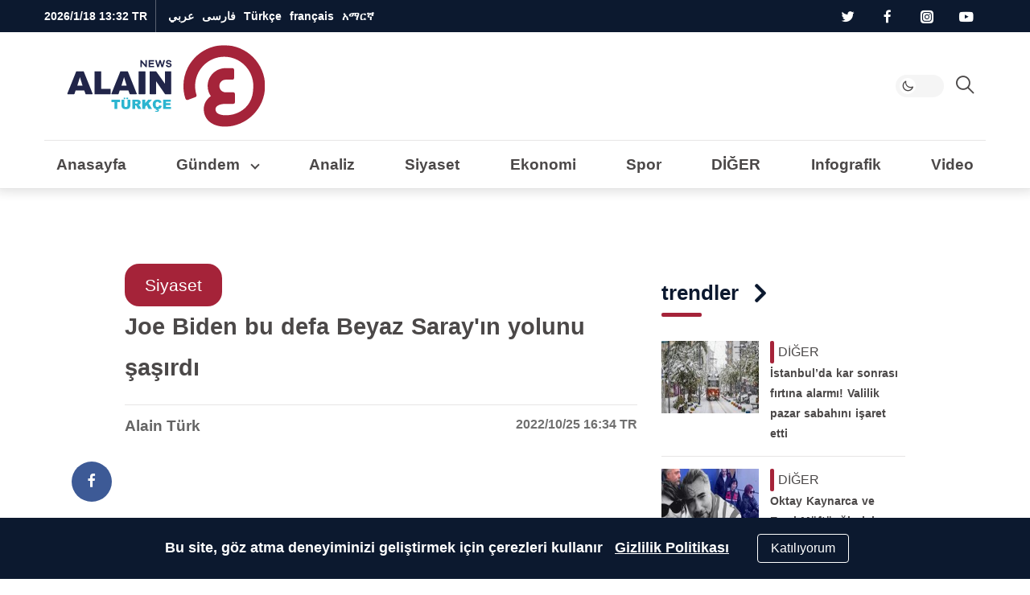

--- FILE ---
content_type: text/html; charset=utf-8
request_url: https://www.google.com/recaptcha/api2/aframe
body_size: 266
content:
<!DOCTYPE HTML><html><head><meta http-equiv="content-type" content="text/html; charset=UTF-8"></head><body><script nonce="sI975rgDulL8_XqNsmzIgg">/** Anti-fraud and anti-abuse applications only. See google.com/recaptcha */ try{var clients={'sodar':'https://pagead2.googlesyndication.com/pagead/sodar?'};window.addEventListener("message",function(a){try{if(a.source===window.parent){var b=JSON.parse(a.data);var c=clients[b['id']];if(c){var d=document.createElement('img');d.src=c+b['params']+'&rc='+(localStorage.getItem("rc::a")?sessionStorage.getItem("rc::b"):"");window.document.body.appendChild(d);sessionStorage.setItem("rc::e",parseInt(sessionStorage.getItem("rc::e")||0)+1);localStorage.setItem("rc::h",'1768732332289');}}}catch(b){}});window.parent.postMessage("_grecaptcha_ready", "*");}catch(b){}</script></body></html>

--- FILE ---
content_type: image/svg+xml
request_url: https://tr.al-ain.com/images/logo/tr-light.svg
body_size: 5792
content:
<?xml version="1.0" encoding="UTF-8"?>
<svg width="275px" height="102px" viewBox="0 0 275 102" version="1.1" xmlns="http://www.w3.org/2000/svg" xmlns:xlink="http://www.w3.org/1999/xlink">
    <title>Turkish Copy</title>
    <defs>
        <polygon id="path-1" points="0.198542062 0.200440596 101.640402 0.200440596 101.640402 101.627313 0.198542062 101.627313"></polygon>
    </defs>
    <g id="Turkish-Copy" stroke="none" stroke-width="1" fill="none" fill-rule="evenodd">
        <g id="Group-2" transform="translate(28.000000, 0.000000)">
            <g id="Group-3" transform="translate(144.720622, -0.000000)">
                <mask id="mask-2" fill="white">
                    <use xlink:href="#path-1"></use>
                </mask>
                <g id="Clip-2"></g>
                <path d="M50.9193493,0.200440596 C22.9610801,0.200440596 0.214400411,22.960075 0.198542062,50.9409032 C0.198542062,50.9315222 0.198542062,50.9223646 0.198542062,50.9132069 C0.198542062,55.8799972 0.915294763,60.6781528 2.24627929,65.2136406 C2.77407194,66.8499542 3.24647206,67.5995404 3.57480689,67.932119 C4.185465,68.368782 4.9942408,68.5144108 5.75655833,68.2314174 L15.0350326,64.7859119 C16.1893417,64.3570664 16.8004465,63.1167649 16.4348111,61.9539682 C15.3236099,58.417333 14.7609735,54.7317187 14.7609735,50.9685995 C14.7609735,30.9004173 30.9816076,14.573912 50.9193493,14.573912 C70.8575377,14.573912 87.0779484,30.9004173 87.0779484,50.9685995 C87.0779484,59.5164729 85.5796694,66.018396 82.3624348,71.4316769 C76.0852089,81.9953475 64.0476053,88.0695419 50.9452587,87.2871222 C46.8839579,87.0441098 40.0702284,85.7477456 40.0702284,79.7952808 C40.0702284,74.8028045 47.4729503,73.1783289 52.5813489,73.1783289 L62.1215976,73.1783289 C63.2899782,73.1783289 64.237012,72.2435797 64.237012,71.0903874 L64.237012,60.8927989 C64.237012,59.7396066 63.2899782,58.8048574 62.1215976,58.8048574 L52.5813489,58.8048574 C48.336672,58.8048574 44.8835723,55.2869843 44.8835723,50.9632389 C44.8835723,46.6392702 48.336672,43.1216204 52.5813489,43.1216204 L61.0932619,43.1216204 C62.2614191,43.1216204 63.2086763,42.1868712 63.2086763,41.0336789 L63.2086763,30.8360905 C63.2086763,29.6828981 62.2614191,28.748149 61.0932619,28.748149 L52.5813489,28.748149 C40.3067635,28.748149 30.3206941,38.7136695 30.3206941,50.9632389 C30.3206941,55.6532898 31.7888199,60.0056248 34.2843879,63.5951956 C28.6247442,67.5566558 25.5075735,73.2886672 25.5075735,79.7952808 C25.5075735,88.184124 29.9461244,94.8164876 37.4489103,98.499645 C37.5985595,98.5711192 37.7482087,98.6412533 37.8987514,98.7093772 C38.1879987,98.8447316 38.4908708,98.9660145 38.7888291,99.0928813 C43.4554275,101.006381 48.2980312,101.512731 51.1882711,101.627313 C79.0764062,101.481908 101.640603,78.8355157 101.640603,50.9132069 C101.640603,50.9223646 101.640603,50.9315222 101.640603,50.9409032 C101.624968,22.960075 78.8780652,0.200440596 50.9193493,0.200440596 Z" id="Fill-1" fill="#A5243A" mask="url(#mask-2)"></path>
            </g>
            <g id="Group" transform="translate(0.000000, 18.604924)">
                <path d="M19.6083145,31.9951945 C19.6083145,31.9951945 16.6234681,22.333306 16.360988,21.4195404 L16.2732519,21.4195404 C16.0977798,22.267777 13.0259254,31.9951945 13.0259254,31.9951945 L19.6083145,31.9951945 Z M0.668246255,41.7593811 L11.6490881,14.4155813 C11.7386444,14.1931468 11.9545261,14.0471627 12.1940711,14.0471627 L20.5712269,14.0471627 C20.8111359,14.0471627 21.0270176,14.1935108 21.1165739,14.4163094 L32.0970517,41.8685961 C32.2317502,42.2049784 31.9841962,42.5712127 31.6216023,42.5712127 L23.7435591,42.5712127 C23.5269493,42.5712127 23.3336387,42.434694 23.2611928,42.2304619 L21.7583941,38.0074812 L10.9632178,38.0074812 L9.52121554,42.173306 C9.43894022,42.4113948 9.21468539,42.5712127 8.96276275,42.5712127 L1.21650564,42.5712127 C0.798212125,42.5712127 0.51206878,42.1481866 0.668246255,41.7593811 L0.668246255,41.7593811 Z" id="Fill-4" fill="#212549"></path>
                <path d="M34.397484,42.2952628 L34.397484,14.5135108 C34.397484,14.2561274 34.6064488,14.0471627 34.8638321,14.0471627 L42.3567104,14.0471627 C42.6144579,14.0471627 42.8230585,14.2561274 42.8230585,14.5135108 L42.8230585,35.823909 C42.8230585,35.8905301 42.8769379,35.9447736 42.9439232,35.9447736 L54.1173475,35.9447736 C54.3747309,35.9447736 54.5836956,36.1533743 54.5836956,36.4111217 L54.5836956,42.1048646 C54.5836956,42.362248 54.3747309,42.5712127 54.1173475,42.5712127 L34.6730699,42.5712127 C34.520897,42.5712127 34.397484,42.4474357 34.397484,42.2952628" id="Fill-6" fill="#212549"></path>
                <path d="M97.1436956,14.0470899 C97.4389402,14.0470899 97.6777571,14.2862708 97.6777571,14.5815154 L97.6777571,42.0367144 C97.6777571,42.331959 97.4389402,42.5711399 97.1436956,42.5711399 L89.786608,42.5711399 C89.4913634,42.5711399 89.2525466,42.331959 89.2525466,42.0367144 L89.2525466,14.5815154 C89.2525466,14.2862708 89.4913634,14.0470899 89.786608,14.0470899 L97.1436956,14.0470899 Z" id="Fill-8" fill="#212548"></path>
                <path d="M111.040506,26.4878817 L110.976797,42.039008 C110.975705,42.3327964 110.736888,42.5712491 110.442371,42.5712491 L103.529061,42.5712491 C103.205784,42.5712491 102.944032,42.3091331 102.944032,41.9862207 L102.944032,14.5495882 C102.944032,14.271818 103.169015,14.0471991 103.446421,14.0471991 L110.558867,14.0471991 C110.819891,14.0471991 111.063805,14.1717042 111.215614,14.3839454 C112.7155,16.4808737 120.714772,27.668132 120.9798,28.1057201 C121.272132,28.5884505 122.032997,29.7133652 122.120733,29.8597133 L121.94963,14.4421934 C121.947445,14.2244915 122.122917,14.0471991 122.340619,14.0471991 L129.453429,14.0471991 C129.669311,14.0471991 129.844419,14.2223072 129.844419,14.4378248 L129.844419,42.0743208 C129.844419,42.3484505 129.621985,42.5712491 129.347855,42.5712491 L122.465489,42.5712491 C122.277275,42.5712491 122.10071,42.4784164 121.99368,42.3236951 L111.040506,26.4878817 Z" id="Fill-10" fill="#212549"></path>
                <path d="M74.4442281,31.9951945 C74.4442281,31.9951945 71.4593816,22.333306 71.1969015,21.4195404 L71.1091655,21.4195404 C70.9336934,22.267777 67.861839,31.9951945 67.861839,31.9951945 L74.4442281,31.9951945 Z M66.4850017,14.4155813 C66.574558,14.1931468 66.7904397,14.0471627 67.0299846,14.0471627 L75.4071405,14.0471627 C75.6470494,14.0471627 75.8629311,14.1935108 75.9524874,14.4163094 L86.9329653,41.8685961 C87.0676638,42.2049784 86.8197457,42.5712127 86.4575159,42.5712127 L78.5794726,42.5712127 C78.3628629,42.5712127 78.1695523,42.434694 78.0971063,42.2304619 L76.5943077,38.0074812 L65.7991314,38.0074812 L64.3571291,42.173306 C64.2748538,42.4113948 64.0505989,42.5712127 63.7986763,42.5712127 L56.0524192,42.5712127 C55.6341257,42.5712127 55.3479823,42.1481866 55.5041598,41.7593811 L66.4850017,14.4155813 Z" id="Fill-12" fill="#212549"></path>
                <polygon id="Fill-14" fill="#212549" points="99.5065546 8.90612059 98.0248708 8.90612059 93.2015716 3.31613197 93.2015716 8.90612059 91.4322883 8.90612059 91.4322883 0.196222981 92.9154283 0.196222981 97.7390915 5.94129693 97.7390915 0.196222981 99.5065546 0.196222981"></polygon>
                <polygon id="Fill-16" fill="#212549" points="108.46579 8.90612059 101.84736 8.90612059 101.84736 0.196222981 108.439943 0.196222981 108.439943 1.79476678 103.616643 1.79476678 103.616643 3.75699659 108.062787 3.75699659 108.062787 5.33151308 103.616643 5.33151308 103.616643 7.30721274 108.46579 7.30721274"></polygon>
                <polygon id="Fill-18" fill="#212549" points="119.544088 8.90612059 117.645931 8.90612059 115.956011 3.02998862 114.252256 8.90612059 112.367569 8.90612059 109.831597 0.196222981 111.678423 0.196222981 113.342495 6.20159272 115.097945 0.196222981 116.801335 0.196222981 118.555328 6.20159272 120.219401 0.196222981 122.079697 0.196222981"></polygon>
                <path d="M130.089963,2.50976109 L128.321044,2.8734471 C128.260975,2.46643914 128.070577,2.13952218 127.749121,1.8916041 C127.428757,1.64514221 127.047597,1.52100114 126.604912,1.52100114 C126.180065,1.52100114 125.838222,1.62584755 125.578291,1.83299204 C125.318359,2.04122867 125.188757,2.29751991 125.188757,2.60113766 C125.188757,3.07767918 125.478905,3.37183163 126.058837,3.48468714 L127.93151,3.86220705 C128.650509,4.01729238 129.21151,4.30598407 129.614514,4.72682594 C130.017881,5.1462116 130.219201,5.69083049 130.219201,6.35813424 C130.219201,7.19836177 129.903205,7.86566553 129.270122,8.36004551 C128.638131,8.85442548 127.800816,9.10088737 126.761453,9.10088737 C125.798905,9.10088737 124.977608,8.87736064 124.298291,8.43212742 C123.617153,7.985438 123.225071,7.345438 123.121681,6.51358362 L124.98052,6.13751991 C125.205139,7.08150171 125.856061,7.55403868 126.930373,7.55403868 C127.424753,7.55403868 127.806277,7.45028441 128.074582,7.24204778 C128.342887,7.0334471 128.477585,6.76951081 128.477585,6.44951081 C128.477585,6.18957907 128.401135,5.98534699 128.250054,5.83790671 C128.097517,5.69083049 127.836129,5.57797497 127.462978,5.50043231 L125.617608,5.149124 C124.091146,4.8276678 123.328461,3.99544937 123.328461,2.65283276 C123.328461,1.86430034 123.628074,1.22430034 124.226209,0.735381115 C124.823979,0.245005688 125.629986,-3.43725048e-13 126.644593,-3.43725048e-13 C127.528507,-3.43725048e-13 128.282818,0.226075085 128.906436,0.676769056 C129.530054,1.12746303 129.925048,1.73761092 130.089963,2.50976109 Z" id="Fill-20" fill="#212549"></path>
                <polygon id="Fill-22" fill="#2CB5D0" points="55.515955 49.4639181 66.3282417 49.4639181 66.3282417 52.306785 62.7008469 52.306785 62.7008469 60.9744528 59.144806 60.9744528 59.144806 52.306785 55.515955 52.306785"></polygon>
                <path d="M74.0943031,48.7349078 L76.158831,48.7349078 L76.158831,46.7708578 L74.0943031,46.7708578 L74.0943031,48.7349078 Z M70.7643373,48.7349078 L72.806294,48.7349078 L72.806294,46.7708578 L70.7643373,46.7708578 L70.7643373,48.7349078 Z M75.4281825,49.4641001 L78.9773066,49.4641001 L78.9773066,56.3220751 C78.9773066,57.0032127 78.871732,57.6446689 78.6591268,58.248628 C78.4479778,58.8533151 78.114872,59.3811877 77.6634499,59.83443 C77.2102076,60.2858521 76.7340301,60.6043959 76.2371018,60.7860569 C75.5468629,61.0427122 74.7164647,61.1712218 73.7484556,61.1712218 C73.1881825,61.1712218 72.5773066,61.1322685 71.9147354,61.0539977 C71.2532565,60.9746348 70.6995364,60.8202776 70.2543031,60.5861934 C69.8090699,60.3542935 69.4031541,60.0226439 69.0343714,59.594157 C68.6641325,59.164942 68.4122098,58.7233493 68.2756911,58.2682867 C68.0565329,57.535818 67.9462258,56.8874448 67.9462258,56.3220751 L67.9462258,49.4641001 L71.4953498,49.4641001 L71.4953498,56.4866257 C71.4953498,57.1135199 71.6693657,57.6038953 72.0166695,57.9566598 C72.3661575,58.3086962 72.8485238,58.4859886 73.4659527,58.4859886 C74.0782849,58.4859886 74.5591951,58.3123367 74.9064988,57.9646689 C75.2541666,57.6170011 75.4281825,57.1233493 75.4281825,56.4866257 L75.4281825,49.4641001 Z" id="Fill-24" fill="#2CB5D0"></path>
                <path d="M84.9536979,54.1276177 L86.4532201,54.1276177 C86.6152224,54.1276177 86.9290335,54.0755586 87.3953816,53.9718043 C87.630922,53.9244778 87.8224124,53.8043413 87.9720369,53.6095745 C88.1212974,53.4162639 88.1959277,53.1938294 88.1959277,52.943727 C88.1959277,52.5716678 88.0776114,52.2855245 87.8420711,52.0874812 C87.6065307,51.8879818 87.1645739,51.7885961 86.5147445,51.7885961 L84.9536979,51.7885961 L84.9536979,54.1276177 Z M81.3801825,60.9746712 L81.3801825,49.4637725 L87.3091018,49.4637725 C88.4070767,49.4637725 89.2469402,49.5580614 89.8286922,49.7466394 C90.4100802,49.9348532 90.8778845,50.2843413 91.2335614,50.7961957 C91.5896023,51.3062298 91.7679869,51.9265711 91.7679869,52.6608601 C91.7679869,53.2994039 91.6318321,53.8498476 91.3602508,54.3129192 C91.0875773,54.7759909 90.7122417,55.1513265 90.2364283,55.4400182 C89.9324465,55.6220432 89.5167013,55.7749443 88.9870085,55.8950808 C89.4111268,56.0363322 89.7198412,56.1779477 89.9131518,56.3191991 C90.0427536,56.413124 90.2327878,56.6148077 90.481798,56.9253424 C90.7300802,57.2336928 90.8957229,57.4725097 90.9801825,57.6396086 L92.7021393,60.9746712 L88.6833907,60.9746712 L86.7826854,57.4575836 C86.5424124,57.0014289 86.3265307,56.7058203 86.1379527,56.5707577 C85.8812974,56.3923732 85.5918777,56.3031809 85.267145,56.3031809 L84.9536979,56.3031809 L84.9536979,60.9746712 L81.3801825,60.9746712 Z" id="Fill-26" fill="#2CB5D0"></path>
                <polygon id="Fill-27" fill="#2CB5D0" points="93.8555227 49.4639181 97.4130199 49.4639181 97.4130199 53.8143163 101.139436 49.4639181 105.869539 49.4639181 101.668765 53.8095836 106.058117 60.9744528 101.677138 60.9744528 99.2500164 56.2410739 97.4130199 58.1658066 97.4130199 60.9744528 93.8555227 60.9744528"></polygon>
                <path d="M110.777079,61.3513174 C111.269275,61.2311809 111.72907,61.1711126 112.157557,61.1711126 C113.052756,61.1711126 113.671641,61.3240137 114.0113,61.6261752 C114.352415,61.9297929 114.521334,62.2887463 114.521334,62.7030353 C114.521334,62.9535017 114.444883,63.2130694 114.290526,63.479554 C114.136533,63.7456746 113.860219,63.9619204 113.461948,64.1242867 C113.064041,64.2851968 112.534713,64.36638 111.875054,64.36638 C111.27874,64.36638 110.577216,64.2983026 109.771573,64.1636041 L109.771573,63.1966871 C110.315464,63.3026257 110.893939,63.3543208 111.506271,63.3543208 C111.956237,63.3543208 112.261675,63.2942526 112.421129,63.174116 C112.581675,63.0521593 112.661402,62.8963458 112.661402,62.7030353 C112.661402,62.5504983 112.594781,62.4205324 112.464815,62.3098612 C112.333029,62.199554 112.130253,62.1442184 111.852483,62.1442184 C111.480424,62.1442184 111.0432,62.1897247 110.541539,62.278917 L110.777079,61.3513174 Z M118.015486,57.2058794 C117.805793,58.0799636 117.475964,58.8109761 117.025998,59.3974608 C116.576032,59.9835813 116.01758,60.4255381 115.349912,60.7244232 C114.682244,61.0218521 113.834007,61.1711126 112.802654,61.1711126 C111.551778,61.1711126 110.528433,60.9894516 109.735896,60.6254016 C108.942995,60.2631718 108.258945,59.6231718 107.682289,58.7068578 C107.107454,57.7923641 106.819855,56.621215 106.819855,55.1915904 C106.819855,53.2879727 107.325156,51.8241274 108.338672,50.802603 C109.350731,49.7792582 110.785088,49.2677679 112.637011,49.2677679 C114.08775,49.2677679 115.227955,49.5615563 116.056169,50.148041 C116.886567,50.7341615 117.502176,51.6344573 117.906635,52.8492924 L114.764883,53.5479044 C114.654576,53.1969602 114.540629,52.9403049 114.419036,52.7775745 C114.220629,52.5063572 113.977079,52.2970284 113.689479,52.1492241 C113.40188,52.002876 113.080424,51.9297019 112.722927,51.9297019 C111.917284,51.9297019 111.299855,52.2547986 110.871368,52.9028077 C110.546271,53.3837179 110.383905,54.1391217 110.383905,55.1690193 C110.383905,56.4442867 110.577216,57.3198271 110.965657,57.7923641 C111.352278,58.2652651 111.896169,58.5022617 112.598057,58.5022617 C113.278831,58.5022617 113.793598,58.3107713 114.141266,57.9288828 C114.488933,57.5469943 114.742312,56.991818 114.898126,56.2640819 L118.015486,57.2058794 Z" id="Fill-28" fill="#2CB5D0"></path>
                <polygon id="Fill-29" fill="#2CB5D0" points="119.735768 49.4639181 129.267691 49.4639181 129.267691 51.9219841 123.299818 51.9219841 123.299818 53.7506075 128.835564 53.7506075 128.835564 56.0998225 123.299818 56.0998225 123.299818 58.3689465 129.439887 58.3689465 129.439887 60.9744528 119.735768 60.9744528"></polygon>
            </g>
        </g>
    </g>
</svg>

--- FILE ---
content_type: application/javascript; charset=utf-8
request_url: https://fundingchoicesmessages.google.com/f/AGSKWxWLKoMLaaSh9GWCNqP1qt4FTU26zFgBpxOBbK8-qwe5fr3mA4eGIZ-HwRSsRoaVIlShajAaYosS0BiUTTA9QaGGR6iEPbg8ciQfUkFA80I0cGOnL6oOMyDVq4HZ8U0SHtbKSyn8Mo-eiWGvf99civiwEPkldKy_qI5tDeNlq8TR8Li1_lwbOHWWVUcF/_-125x40-.ch/adv//banners/ad10./ads/pc./ads/dart.
body_size: -1290
content:
window['d84a15c2-48cf-4c83-8229-99b5e15aede8'] = true;

--- FILE ---
content_type: text/javascript
request_url: https://tr.al-ain.com/js/infinite-scroll.pkgd.min.js?v=1
body_size: 8005
content:
(function(window,factory){if(typeof define=="function"&&define.amd){define("jquery-bridget/jquery-bridget",["jquery"],function(jQuery){return factory(window,jQuery)})}else if(typeof module=="object"&&module.exports){module.exports=factory(window,require("jquery"))}else{window.jQueryBridget=factory(window,window.jQuery)}})(window,function factory(window,jQuery){"use strict";var arraySlice=Array.prototype.slice;var console=window.console;var logError=typeof console=="undefined"?function(){}:function(message){console.error(message)};function jQueryBridget(namespace,PluginClass,$){$=$||jQuery||window.jQuery;if(!$){return}if(!PluginClass.prototype.option){PluginClass.prototype.option=function(opts){if(!$.isPlainObject(opts)){return}this.options=$.extend(true,this.options,opts)}}$.fn[namespace]=function(arg0){if(typeof arg0=="string"){var args=arraySlice.call(arguments,1);return methodCall(this,arg0,args)}plainCall(this,arg0);return this};function methodCall($elems,methodName,args){var returnValue;var pluginMethodStr="$()."+namespace+'("'+methodName+'")';$elems.each(function(i,elem){var instance=$.data(elem,namespace);if(!instance){logError(namespace+" not initialized. Cannot call methods, i.e. "+pluginMethodStr);return}var method=instance[methodName];if(!method||methodName.charAt(0)=="_"){logError(pluginMethodStr+" is not a valid method");return}var value=method.apply(instance,args);returnValue=returnValue===undefined?value:returnValue});return returnValue!==undefined?returnValue:$elems}function plainCall($elems,options){$elems.each(function(i,elem){var instance=$.data(elem,namespace);if(instance){instance.option(options);instance._init()}else{instance=new PluginClass(elem,options);$.data(elem,namespace,instance)}})}updateJQuery($)}function updateJQuery($){if(!$||$&&$.bridget){return}$.bridget=jQueryBridget}updateJQuery(jQuery||window.jQuery);return jQueryBridget});(function(global,factory){if(typeof define=="function"&&define.amd){define("ev-emitter/ev-emitter",factory)}else if(typeof module=="object"&&module.exports){module.exports=factory()}else{global.EvEmitter=factory()}})(typeof window!="undefined"?window:this,function(){function EvEmitter(){}var proto=EvEmitter.prototype;proto.on=function(eventName,listener){if(!eventName||!listener){return}var events=this._events=this._events||{};var listeners=events[eventName]=events[eventName]||[];if(listeners.indexOf(listener)==-1){listeners.push(listener)}return this};proto.once=function(eventName,listener){if(!eventName||!listener){return}this.on(eventName,listener);var onceEvents=this._onceEvents=this._onceEvents||{};var onceListeners=onceEvents[eventName]=onceEvents[eventName]||{};onceListeners[listener]=true;return this};proto.off=function(eventName,listener){var listeners=this._events&&this._events[eventName];if(!listeners||!listeners.length){return}var index=listeners.indexOf(listener);if(index!=-1){listeners.splice(index,1)}return this};proto.emitEvent=function(eventName,args){var listeners=this._events&&this._events[eventName];if(!listeners||!listeners.length){return}listeners=listeners.slice(0);args=args||[];var onceListeners=this._onceEvents&&this._onceEvents[eventName];for(var i=0;i<listeners.length;i++){var listener=listeners[i];var isOnce=onceListeners&&onceListeners[listener];if(isOnce){this.off(eventName,listener);delete onceListeners[listener]}listener.apply(this,args)}return this};proto.allOff=function(){delete this._events;delete this._onceEvents};return EvEmitter});(function(window,factory){"use strict";if(typeof define=="function"&&define.amd){define("desandro-matches-selector/matches-selector",factory)}else if(typeof module=="object"&&module.exports){module.exports=factory()}else{window.matchesSelector=factory()}})(window,function factory(){"use strict";var matchesMethod=function(){var ElemProto=window.Element.prototype;if(ElemProto.matches){return"matches"}if(ElemProto.matchesSelector){return"matchesSelector"}var prefixes=["webkit","moz","ms","o"];for(var i=0;i<prefixes.length;i++){var prefix=prefixes[i];var method=prefix+"MatchesSelector";if(ElemProto[method]){return method}}}();return function matchesSelector(elem,selector){return elem[matchesMethod](selector)}});(function(window,factory){if(typeof define=="function"&&define.amd){define("fizzy-ui-utils/utils",["desandro-matches-selector/matches-selector"],function(matchesSelector){return factory(window,matchesSelector)})}else if(typeof module=="object"&&module.exports){module.exports=factory(window,require("desandro-matches-selector"))}else{window.fizzyUIUtils=factory(window,window.matchesSelector)}})(window,function factory(window,matchesSelector){var utils={};utils.extend=function(a,b){for(var prop in b){a[prop]=b[prop]}return a};utils.modulo=function(num,div){return(num%div+div)%div};var arraySlice=Array.prototype.slice;utils.makeArray=function(obj){if(Array.isArray(obj)){return obj}if(obj===null||obj===undefined){return[]}var isArrayLike=typeof obj=="object"&&typeof obj.length=="number";if(isArrayLike){return arraySlice.call(obj)}return[obj]};utils.removeFrom=function(ary,obj){var index=ary.indexOf(obj);if(index!=-1){ary.splice(index,1)}};utils.getParent=function(elem,selector){while(elem.parentNode&&elem!=document.body){elem=elem.parentNode;if(matchesSelector(elem,selector)){return elem}}};utils.getQueryElement=function(elem){if(typeof elem=="string"){return document.querySelector(elem)}return elem};utils.handleEvent=function(event){var method="on"+event.type;if(this[method]){this[method](event)}};utils.filterFindElements=function(elems,selector){elems=utils.makeArray(elems);var ffElems=[];elems.forEach(function(elem){if(!(elem instanceof HTMLElement)){return}if(!selector){ffElems.push(elem);return}if(matchesSelector(elem,selector)){ffElems.push(elem)}var childElems=elem.querySelectorAll(selector);for(var i=0;i<childElems.length;i++){ffElems.push(childElems[i])}});return ffElems};utils.debounceMethod=function(_class,methodName,threshold){threshold=threshold||100;var method=_class.prototype[methodName];var timeoutName=methodName+"Timeout";_class.prototype[methodName]=function(){var timeout=this[timeoutName];clearTimeout(timeout);var args=arguments;var _this=this;this[timeoutName]=setTimeout(function(){method.apply(_this,args);delete _this[timeoutName]},threshold)}};utils.docReady=function(callback){var readyState=document.readyState;if(readyState=="complete"||readyState=="interactive"){setTimeout(callback)}else{document.addEventListener("DOMContentLoaded",callback)}};utils.toDashed=function(str){return str.replace(/(.)([A-Z])/g,function(match,$1,$2){return $1+"-"+$2}).toLowerCase()};var console=window.console;utils.htmlInit=function(WidgetClass,namespace){utils.docReady(function(){var dashedNamespace=utils.toDashed(namespace);var dataAttr="data-"+dashedNamespace;var dataAttrElems=document.querySelectorAll("["+dataAttr+"]");var jsDashElems=document.querySelectorAll(".js-"+dashedNamespace);var elems=utils.makeArray(dataAttrElems).concat(utils.makeArray(jsDashElems));var dataOptionsAttr=dataAttr+"-options";var jQuery=window.jQuery;elems.forEach(function(elem){var attr=elem.getAttribute(dataAttr)||elem.getAttribute(dataOptionsAttr);var options;try{options=attr&&JSON.parse(attr)}catch(error){if(console){console.error("Error parsing "+dataAttr+" on "+elem.className+": "+error)}return}var instance=new WidgetClass(elem,options);if(jQuery){jQuery.data(elem,namespace,instance)}})})};return utils});(function(window,factory){if(typeof define=="function"&&define.amd){define("infinite-scroll/js/core",["ev-emitter/ev-emitter","fizzy-ui-utils/utils"],function(EvEmitter,utils){return factory(window,EvEmitter,utils)})}else if(typeof module=="object"&&module.exports){module.exports=factory(window,require("ev-emitter"),require("fizzy-ui-utils"))}else{window.InfiniteScroll=factory(window,window.EvEmitter,window.fizzyUIUtils)}})(window,function factory(window,EvEmitter,utils){var jQuery=window.jQuery;var instances={};function InfiniteScroll(element,options){var queryElem=utils.getQueryElement(element);if(!queryElem){console.error("Bad element for InfiniteScroll: "+(queryElem||element));return}element=queryElem;if(element.infiniteScrollGUID){var instance=instances[element.infiniteScrollGUID];instance.option(options);return instance}this.element=element;this.options=utils.extend({},InfiniteScroll.defaults);this.option(options);if(jQuery){this.$element=jQuery(this.element)}this.create()}InfiniteScroll.defaults={};InfiniteScroll.create={};InfiniteScroll.destroy={};var proto=InfiniteScroll.prototype;utils.extend(proto,EvEmitter.prototype);var GUID=0;proto.create=function(){var id=this.guid=++GUID;this.element.infiniteScrollGUID=id;instances[id]=this;this.pageIndex=1;this.loadCount=0;this.updateGetPath();var hasPath=this.getPath&&this.getPath();if(!hasPath){console.error("Disabling InfiniteScroll");return}this.updateGetAbsolutePath();this.log("initialized",[this.element.className]);this.callOnInit();for(var method in InfiniteScroll.create){InfiniteScroll.create[method].call(this)}};proto.option=function(opts){utils.extend(this.options,opts)};proto.callOnInit=function(){var onInit=this.options.onInit;if(onInit){onInit.call(this,this)}};proto.dispatchEvent=function(type,event,args){this.log(type,args);var emitArgs=event?[event].concat(args):args;this.emitEvent(type,emitArgs);if(!jQuery||!this.$element){return}type+=".infiniteScroll";var $event=type;if(event){var jQEvent=jQuery.Event(event);jQEvent.type=type;$event=jQEvent}this.$element.trigger($event,args)};var loggers={initialized:function(className){return"on "+className},request:function(path){return"URL: "+path},load:function(response,path){return(response.title||"")+". URL: "+path},error:function(error,path){return error+". URL: "+path},append:function(response,path,items){return items.length+" items. URL: "+path},last:function(response,path){return"URL: "+path},history:function(title,path){return"URL: "+path},pageIndex:function(index,origin){return"current page determined to be: "+index+" from "+origin}};proto.log=function(type,args){if(!this.options.debug){return}var message="[InfiniteScroll] "+type;var logger=loggers[type];if(logger){message+=". "+logger.apply(this,args)}console.log(message)};proto.updateMeasurements=function(){this.windowHeight=window.innerHeight;var rect=this.element.getBoundingClientRect();this.top=rect.top+window.pageYOffset};proto.updateScroller=function(){var elementScroll=this.options.elementScroll;if(!elementScroll){this.scroller=window;return}this.scroller=elementScroll===true?this.element:utils.getQueryElement(elementScroll);if(!this.scroller){throw"Unable to find elementScroll: "+elementScroll}};proto.updateGetPath=function(){var optPath=this.options.path;if(!optPath){console.error("InfiniteScroll path option required. Set as: "+optPath);return}var type=typeof optPath;if(type=="function"){this.getPath=optPath;return}var templateMatch=type=="string"&&optPath.match("{{#}}");if(templateMatch){this.updateGetPathTemplate(optPath);return}this.updateGetPathSelector(optPath)};proto.updateGetPathTemplate=function(optPath){this.getPath=function(){var nextIndex=this.pageIndex+1;return optPath.replace("{{#}}",nextIndex)}.bind(this);var regexString=optPath.replace(/(\\\?|\?)/,"\\?").replace("{{#}}","(\\d\\d?\\d?)");var templateRe=new RegExp(regexString);var match=location.href.match(templateRe);if(match){this.pageIndex=parseInt(match[1],10);this.log("pageIndex",[this.pageIndex,"template string"])}};var pathRegexes=[/^(.*?\/?page\/?)(\d\d?\d?)(.*?$)/,/^(.*?\/?\?page=)(\d\d?\d?)(.*?$)/,/(.*?)(\d\d?\d?)(?!.*\d)(.*?$)/];proto.updateGetPathSelector=function(optPath){var hrefElem=document.querySelector(optPath);if(!hrefElem){console.error("Bad InfiniteScroll path option. Next link not found: "+optPath);return}var href=hrefElem.getAttribute("href");var pathParts,regex;for(var i=0;href&&i<pathRegexes.length;i++){regex=pathRegexes[i];var match=href.match(regex);if(match){pathParts=match.slice(1);break}}if(!pathParts){console.error("InfiniteScroll unable to parse next link href: "+href);return}this.isPathSelector=true;this.getPath=function(){var nextIndex=this.pageIndex+1;return pathParts[0]+nextIndex+pathParts[2]}.bind(this);this.pageIndex=parseInt(pathParts[1],10)-1;this.log("pageIndex",[this.pageIndex,"next link"])};proto.updateGetAbsolutePath=function(){var path=this.getPath();var isAbsolute=path.match(/^http/)||path.match(/^\//);if(isAbsolute){this.getAbsolutePath=this.getPath;return}var pathname=location.pathname;var isQuery=path.match(/^\?/);if(isQuery){this.getAbsolutePath=function(){return pathname+this.getPath()};return}var directory=pathname.substring(0,pathname.lastIndexOf("/"));this.getAbsolutePath=function(){return directory+"/"+this.getPath()}};InfiniteScroll.create.hideNav=function(){var nav=utils.getQueryElement(this.options.hideNav);if(!nav){return}nav.style.display="none";this.nav=nav};InfiniteScroll.destroy.hideNav=function(){if(this.nav){this.nav.style.display=""}};proto.destroy=function(){this.allOff();for(var method in InfiniteScroll.destroy){InfiniteScroll.destroy[method].call(this)}delete this.element.infiniteScrollGUID;delete instances[this.guid];if(jQuery&&this.$element){jQuery.removeData(this.element,"infiniteScroll")}};InfiniteScroll.throttle=function(fn,threshold){threshold=threshold||200;var last,timeout;return function(){var now=+new Date;var args=arguments;var trigger=function(){last=now;fn.apply(this,args)}.bind(this);if(last&&now<last+threshold){clearTimeout(timeout);timeout=setTimeout(trigger,threshold)}else{trigger()}}};InfiniteScroll.data=function(elem){elem=utils.getQueryElement(elem);var id=elem&&elem.infiniteScrollGUID;return id&&instances[id]};InfiniteScroll.setJQuery=function($){jQuery=$};utils.htmlInit(InfiniteScroll,"infinite-scroll");proto._init=function(){};if(jQuery&&jQuery.bridget){jQuery.bridget("infiniteScroll",InfiniteScroll)}return InfiniteScroll});(function(window,factory){if(typeof define=="function"&&define.amd){define("infinite-scroll/js/page-load",["./core"],function(InfiniteScroll){return factory(window,InfiniteScroll)})}else if(typeof module=="object"&&module.exports){module.exports=factory(window,require("./core"))}else{factory(window,window.InfiniteScroll)}})(window,function factory(window,InfiniteScroll){var proto=InfiniteScroll.prototype;InfiniteScroll.defaults.loadOnScroll=true;InfiniteScroll.defaults.checkLastPage=true;InfiniteScroll.defaults.responseType="document";InfiniteScroll.create.pageLoad=function(){this.canLoad=true;this.on("scrollThreshold",this.onScrollThresholdLoad);this.on("load",this.checkLastPage);if(this.options.outlayer){this.on("append",this.onAppendOutlayer)}};proto.onScrollThresholdLoad=function(){if(this.options.loadOnScroll){this.loadNextPage()}};proto.loadNextPage=function(){if(this.isLoading||!this.canLoad){return}var path=this.getAbsolutePath();this.isLoading=true;var onLoad=function(response){this.onPageLoad(response,path)}.bind(this);var onError=function(error){this.onPageError(error,path)}.bind(this);var onLast=function(response){this.lastPageReached(response,path)}.bind(this);request(path,this.options.responseType,onLoad,onError,onLast);this.dispatchEvent("request",null,[path])};proto.onPageLoad=function(response,path){if(!this.options.append){this.isLoading=false}this.pageIndex++;this.loadCount++;this.dispatchEvent("load",null,[response,path]);this.appendNextPage(response,path);return response};proto.appendNextPage=function(response,path){var optAppend=this.options.append;var isDocument=this.options.responseType=="document";if(!isDocument||!optAppend){return}var items=response.querySelectorAll(optAppend);var fragment=getItemsFragment(items);var appendReady=function(){this.appendItems(items,fragment);this.isLoading=false;this.dispatchEvent("append",null,[response,path,items])}.bind(this);if(this.options.outlayer){this.appendOutlayerItems(fragment,appendReady)}else{appendReady()}};proto.appendItems=function(items,fragment){if(!items||!items.length){return}fragment=fragment||getItemsFragment(items);refreshScripts(fragment);this.element.appendChild(fragment)};function getItemsFragment(items){var fragment=document.createDocumentFragment();for(var i=0;items&&i<items.length;i++){fragment.appendChild(items[i])}return fragment}function refreshScripts(fragment){var scripts=fragment.querySelectorAll("script");for(var i=0;i<scripts.length;i++){var script=scripts[i];var freshScript=document.createElement("script");copyAttributes(script,freshScript);freshScript.innerHTML=script.innerHTML;script.parentNode.replaceChild(freshScript,script)}}function copyAttributes(fromNode,toNode){var attrs=fromNode.attributes;for(var i=0;i<attrs.length;i++){var attr=attrs[i];toNode.setAttribute(attr.name,attr.value)}}proto.appendOutlayerItems=function(fragment,appendReady){var imagesLoaded=InfiniteScroll.imagesLoaded||window.imagesLoaded;if(!imagesLoaded){console.error("[InfiniteScroll] imagesLoaded required for outlayer option");this.isLoading=false;return}imagesLoaded(fragment,appendReady)};proto.onAppendOutlayer=function(response,path,items){this.options.outlayer.appended(items)};proto.checkLastPage=function(response,path){var checkLastPage=this.options.checkLastPage;if(!checkLastPage){return}var pathOpt=this.options.path;if(typeof pathOpt=="function"){var nextPath=this.getPath();if(!nextPath){this.lastPageReached(response,path);return}}var selector;if(typeof checkLastPage=="string"){selector=checkLastPage}else if(this.isPathSelector){selector=pathOpt}if(!selector||!response.querySelector){return}var nextElem=response.querySelector(selector);if(!nextElem){this.lastPageReached(response,path)}};proto.lastPageReached=function(response,path){this.canLoad=false;this.dispatchEvent("last",null,[response,path])};proto.onPageError=function(error,path){this.isLoading=false;this.canLoad=false;this.dispatchEvent("error",null,[error,path]);return error};InfiniteScroll.create.prefill=function(){if(!this.options.prefill){return}var append=this.options.append;if(!append){console.error("append option required for prefill. Set as :"+append);return}this.updateMeasurements();this.updateScroller();this.isPrefilling=true;this.on("append",this.prefill);this.once("error",this.stopPrefill);this.once("last",this.stopPrefill);this.prefill()};proto.prefill=function(){var distance=this.getPrefillDistance();this.isPrefilling=distance>=0;if(this.isPrefilling){this.log("prefill");this.loadNextPage()}else{this.stopPrefill()}};proto.getPrefillDistance=function(){if(this.options.elementScroll){return this.scroller.clientHeight-this.scroller.scrollHeight}return this.windowHeight-this.element.clientHeight};proto.stopPrefill=function(){this.log("stopPrefill");this.off("append",this.prefill)};function request(url,responseType,onLoad,onError,onLast){var req=new XMLHttpRequest;req.open("GET",url,true);req.responseType=responseType||"";req.setRequestHeader("X-Requested-With","XMLHttpRequest");req.onload=function(){if(req.status==200){onLoad(req.response)}else if(req.status==204){onLast(req.response)}else{var error=new Error(req.statusText);onError(error)}};req.onerror=function(){var error=new Error("Network error requesting "+url);onError(error)};req.send()}return InfiniteScroll});(function(window,factory){if(typeof define=="function"&&define.amd){define("infinite-scroll/js/scroll-watch",["./core","fizzy-ui-utils/utils"],function(InfiniteScroll,utils){return factory(window,InfiniteScroll,utils)})}else if(typeof module=="object"&&module.exports){module.exports=factory(window,require("./core"),require("fizzy-ui-utils"))}else{factory(window,window.InfiniteScroll,window.fizzyUIUtils)}})(window,function factory(window,InfiniteScroll,utils){var proto=InfiniteScroll.prototype;InfiniteScroll.defaults.scrollThreshold=400;InfiniteScroll.create.scrollWatch=function(){this.pageScrollHandler=this.onPageScroll.bind(this);this.resizeHandler=this.onResize.bind(this);var scrollThreshold=this.options.scrollThreshold;var isEnable=scrollThreshold||scrollThreshold===0;if(isEnable){this.enableScrollWatch()}};InfiniteScroll.destroy.scrollWatch=function(){this.disableScrollWatch()};proto.enableScrollWatch=function(){if(this.isScrollWatching){return}this.isScrollWatching=true;this.updateMeasurements();this.updateScroller();this.on("last",this.disableScrollWatch);this.bindScrollWatchEvents(true)};proto.disableScrollWatch=function(){if(!this.isScrollWatching){return}this.bindScrollWatchEvents(false);delete this.isScrollWatching};proto.bindScrollWatchEvents=function(isBind){var addRemove=isBind?"addEventListener":"removeEventListener";this.scroller[addRemove]("scroll",this.pageScrollHandler);window[addRemove]("resize",this.resizeHandler)};proto.onPageScroll=InfiniteScroll.throttle(function(){var distance=this.getBottomDistance();if(distance<=this.options.scrollThreshold){this.dispatchEvent("scrollThreshold")}});proto.getBottomDistance=function(){if(this.options.elementScroll){return this.getElementBottomDistance()}else{return this.getWindowBottomDistance()}};proto.getWindowBottomDistance=function(){var bottom=this.top+this.element.clientHeight;var scrollY=window.pageYOffset+this.windowHeight;return bottom-scrollY};proto.getElementBottomDistance=function(){var bottom=this.scroller.scrollHeight;var scrollY=this.scroller.scrollTop+this.scroller.clientHeight;return bottom-scrollY};proto.onResize=function(){this.updateMeasurements()};utils.debounceMethod(InfiniteScroll,"onResize",150);return InfiniteScroll});(function(window,factory){if(typeof define=="function"&&define.amd){define("infinite-scroll/js/history",["./core","fizzy-ui-utils/utils"],function(InfiniteScroll,utils){return factory(window,InfiniteScroll,utils)})}else if(typeof module=="object"&&module.exports){module.exports=factory(window,require("./core"),require("fizzy-ui-utils"))}else{factory(window,window.InfiniteScroll,window.fizzyUIUtils)}})(window,function factory(window,InfiniteScroll,utils){var proto=InfiniteScroll.prototype;InfiniteScroll.defaults.history="replace";var link=document.createElement("a");InfiniteScroll.create.history=function(){if(!this.options.history){return}link.href=this.getAbsolutePath();var linkOrigin=link.origin||link.protocol+"//"+link.host;var isSameOrigin=linkOrigin==location.origin;if(!isSameOrigin){console.error("[InfiniteScroll] cannot set history with different origin: "+link.origin+" on "+location.origin+" . History behavior disabled.");return}if(this.options.append){this.createHistoryAppend()}else{this.createHistoryPageLoad()}};proto.createHistoryAppend=function(){this.updateMeasurements();this.updateScroller();this.scrollPages=[{top:0,path:location.href,title:document.title}];this.scrollPageIndex=0;this.scrollHistoryHandler=this.onScrollHistory.bind(this);this.unloadHandler=this.onUnload.bind(this);this.scroller.addEventListener("scroll",this.scrollHistoryHandler);this.on("append",this.onAppendHistory);this.bindHistoryAppendEvents(true)};proto.bindHistoryAppendEvents=function(isBind){var addRemove=isBind?"addEventListener":"removeEventListener";this.scroller[addRemove]("scroll",this.scrollHistoryHandler);window[addRemove]("unload",this.unloadHandler)};proto.createHistoryPageLoad=function(){this.on("load",this.onPageLoadHistory)};InfiniteScroll.destroy.history=proto.destroyHistory=function(){var isHistoryAppend=this.options.history&&this.options.append;if(isHistoryAppend){this.bindHistoryAppendEvents(false)}};proto.onAppendHistory=function(response,path,items){if(!items||!items.length){return}var firstItem=items[0];var elemScrollY=this.getElementScrollY(firstItem);link.href=path;this.scrollPages.push({top:elemScrollY,path:link.href,title:response.title})};proto.getElementScrollY=function(elem){if(this.options.elementScroll){return this.getElementElementScrollY(elem)}else{return this.getElementWindowScrollY(elem)}};proto.getElementWindowScrollY=function(elem){var rect=elem.getBoundingClientRect();return rect.top+window.pageYOffset};proto.getElementElementScrollY=function(elem){return elem.offsetTop-this.top};proto.onScrollHistory=function(){var scrollViewY=this.getScrollViewY();var pageIndex,page;for(var i=0;i<this.scrollPages.length;i++){var scrollPage=this.scrollPages[i];if(scrollPage.top>=scrollViewY){break}pageIndex=i;page=scrollPage}if(pageIndex!=this.scrollPageIndex){this.scrollPageIndex=pageIndex;this.setHistory(page.title,page.path)}};utils.debounceMethod(InfiniteScroll,"onScrollHistory",150);proto.getScrollViewY=function(){if(this.options.elementScroll){return this.scroller.scrollTop+this.scroller.clientHeight/2}else{return window.pageYOffset+this.windowHeight/2}};proto.setHistory=function(title,path){var optHistory=this.options.history;var historyMethod=optHistory&&history[optHistory+"State"];if(!historyMethod){return}history[optHistory+"State"](null,title,path);if(this.options.historyTitle){document.title=title}this.dispatchEvent("history",null,[title,path])};proto.onUnload=function(){var pageIndex=this.scrollPageIndex;if(pageIndex===0){return}var scrollPage=this.scrollPages[pageIndex];var scrollY=window.pageYOffset-scrollPage.top+this.top;this.destroyHistory();scrollTo(0,scrollY)};proto.onPageLoadHistory=function(response,path){this.setHistory(response.title,path)};return InfiniteScroll});(function(window,factory){if(typeof define=="function"&&define.amd){define("infinite-scroll/js/button",["./core","fizzy-ui-utils/utils"],function(InfiniteScroll,utils){return factory(window,InfiniteScroll,utils)})}else if(typeof module=="object"&&module.exports){module.exports=factory(window,require("./core"),require("fizzy-ui-utils"))}else{factory(window,window.InfiniteScroll,window.fizzyUIUtils)}})(window,function factory(window,InfiniteScroll,utils){InfiniteScroll.create.button=function(){var buttonElem=utils.getQueryElement(this.options.button);if(buttonElem){this.button=new InfiniteScrollButton(buttonElem,this);return}};InfiniteScroll.destroy.button=function(){if(this.button){this.button.destroy()}};function InfiniteScrollButton(element,infScroll){this.element=element;this.infScroll=infScroll;this.clickHandler=this.onClick.bind(this);this.element.addEventListener("click",this.clickHandler);infScroll.on("request",this.disable.bind(this));infScroll.on("load",this.enable.bind(this));infScroll.on("error",this.hide.bind(this));infScroll.on("last",this.hide.bind(this))}InfiniteScrollButton.prototype.onClick=function(event){event.preventDefault();this.infScroll.loadNextPage()};InfiniteScrollButton.prototype.enable=function(){this.element.removeAttribute("disabled")};InfiniteScrollButton.prototype.disable=function(){this.element.disabled="disabled"};InfiniteScrollButton.prototype.hide=function(){this.element.style.display="none"};InfiniteScrollButton.prototype.destroy=function(){this.element.removeEventListener("click",this.clickHandler)};InfiniteScroll.Button=InfiniteScrollButton;return InfiniteScroll});(function(window,factory){if(typeof define=="function"&&define.amd){define("infinite-scroll/js/status",["./core","fizzy-ui-utils/utils"],function(InfiniteScroll,utils){return factory(window,InfiniteScroll,utils)})}else if(typeof module=="object"&&module.exports){module.exports=factory(window,require("./core"),require("fizzy-ui-utils"))}else{factory(window,window.InfiniteScroll,window.fizzyUIUtils)}})(window,function factory(window,InfiniteScroll,utils){var proto=InfiniteScroll.prototype;InfiniteScroll.create.status=function(){var statusElem=utils.getQueryElement(this.options.status);if(!statusElem){return}this.statusElement=statusElem;this.statusEventElements={request:statusElem.querySelector(".infinite-scroll-request"),error:statusElem.querySelector(".infinite-scroll-error"),last:statusElem.querySelector(".infinite-scroll-last")};this.on("request",this.showRequestStatus);this.on("error",this.showErrorStatus);this.on("last",this.showLastStatus);this.bindHideStatus("on")};proto.bindHideStatus=function(bindMethod){var hideEvent=this.options.append?"append":"load";this[bindMethod](hideEvent,this.hideAllStatus)};proto.showRequestStatus=function(){this.showStatus("request")};proto.showErrorStatus=function(){this.showStatus("error")};proto.showLastStatus=function(){this.showStatus("last");this.bindHideStatus("off")};proto.showStatus=function(eventName){show(this.statusElement);this.hideStatusEventElements();var eventElem=this.statusEventElements[eventName];show(eventElem)};proto.hideAllStatus=function(){hide(this.statusElement);this.hideStatusEventElements()};proto.hideStatusEventElements=function(){for(var type in this.statusEventElements){var eventElem=this.statusEventElements[type];hide(eventElem)}};function hide(elem){setDisplay(elem,"none")}function show(elem){setDisplay(elem,"block")}function setDisplay(elem,value){if(elem){elem.style.display=value}}return InfiniteScroll});(function(window,factory){if(typeof define=="function"&&define.amd){define(["infinite-scroll/js/core","infinite-scroll/js/page-load","infinite-scroll/js/scroll-watch","infinite-scroll/js/history","infinite-scroll/js/button","infinite-scroll/js/status"],factory)}else if(typeof module=="object"&&module.exports){module.exports=factory(require("./core"),require("./page-load"),require("./scroll-watch"),require("./history"),require("./button"),require("./status"))}})(window,function factory(InfiniteScroll){return InfiniteScroll});(function(window,factory){"use strict";if(typeof define=="function"&&define.amd){define("imagesloaded/imagesloaded",["ev-emitter/ev-emitter"],function(EvEmitter){return factory(window,EvEmitter)})}else if(typeof module=="object"&&module.exports){module.exports=factory(window,require("ev-emitter"))}else{window.imagesLoaded=factory(window,window.EvEmitter)}})(typeof window!=="undefined"?window:this,function factory(window,EvEmitter){var $=window.jQuery;var console=window.console;function extend(a,b){for(var prop in b){a[prop]=b[prop]}return a}var arraySlice=Array.prototype.slice;function makeArray(obj){if(Array.isArray(obj)){return obj}var isArrayLike=typeof obj=="object"&&typeof obj.length=="number";if(isArrayLike){return arraySlice.call(obj)}return[obj]}function ImagesLoaded(elem,options,onAlways){if(!(this instanceof ImagesLoaded)){return new ImagesLoaded(elem,options,onAlways)}var queryElem=elem;if(typeof elem=="string"){queryElem=document.querySelectorAll(elem)}if(!queryElem){console.error("Bad element for imagesLoaded "+(queryElem||elem));return}this.elements=makeArray(queryElem);this.options=extend({},this.options);if(typeof options=="function"){onAlways=options}else{extend(this.options,options)}if(onAlways){this.on("always",onAlways)}this.getImages();if($){this.jqDeferred=new $.Deferred}setTimeout(this.check.bind(this))}ImagesLoaded.prototype=Object.create(EvEmitter.prototype);ImagesLoaded.prototype.options={};ImagesLoaded.prototype.getImages=function(){this.images=[];this.elements.forEach(this.addElementImages,this)};ImagesLoaded.prototype.addElementImages=function(elem){if(elem.nodeName=="IMG"){this.addImage(elem)}if(this.options.background===true){this.addElementBackgroundImages(elem)}var nodeType=elem.nodeType;if(!nodeType||!elementNodeTypes[nodeType]){return}var childImgs=elem.querySelectorAll("img");for(var i=0;i<childImgs.length;i++){var img=childImgs[i];this.addImage(img)}if(typeof this.options.background=="string"){var children=elem.querySelectorAll(this.options.background);for(i=0;i<children.length;i++){var child=children[i];this.addElementBackgroundImages(child)}}};var elementNodeTypes={1:true,9:true,11:true};ImagesLoaded.prototype.addElementBackgroundImages=function(elem){var style=getComputedStyle(elem);if(!style){return}var reURL=/url\((['"])?(.*?)\1\)/gi;var matches=reURL.exec(style.backgroundImage);while(matches!==null){var url=matches&&matches[2];if(url){this.addBackground(url,elem)}matches=reURL.exec(style.backgroundImage)}};ImagesLoaded.prototype.addImage=function(img){var loadingImage=new LoadingImage(img);this.images.push(loadingImage)};ImagesLoaded.prototype.addBackground=function(url,elem){var background=new Background(url,elem);this.images.push(background)};ImagesLoaded.prototype.check=function(){var _this=this;this.progressedCount=0;this.hasAnyBroken=false;if(!this.images.length){this.complete();return}function onProgress(image,elem,message){setTimeout(function(){_this.progress(image,elem,message)})}this.images.forEach(function(loadingImage){loadingImage.once("progress",onProgress);loadingImage.check()})};ImagesLoaded.prototype.progress=function(image,elem,message){this.progressedCount++;this.hasAnyBroken=this.hasAnyBroken||!image.isLoaded;this.emitEvent("progress",[this,image,elem]);if(this.jqDeferred&&this.jqDeferred.notify){this.jqDeferred.notify(this,image)}if(this.progressedCount==this.images.length){this.complete()}if(this.options.debug&&console){console.log("progress: "+message,image,elem)}};ImagesLoaded.prototype.complete=function(){var eventName=this.hasAnyBroken?"fail":"done";this.isComplete=true;this.emitEvent(eventName,[this]);this.emitEvent("always",[this]);if(this.jqDeferred){var jqMethod=this.hasAnyBroken?"reject":"resolve";this.jqDeferred[jqMethod](this)}};function LoadingImage(img){this.img=img}LoadingImage.prototype=Object.create(EvEmitter.prototype);LoadingImage.prototype.check=function(){var isComplete=this.getIsImageComplete();if(isComplete){this.confirm(this.img.naturalWidth!==0,"naturalWidth");return}this.proxyImage=new Image;this.proxyImage.addEventListener("load",this);this.proxyImage.addEventListener("error",this);this.img.addEventListener("load",this);this.img.addEventListener("error",this);this.proxyImage.src=this.img.src};LoadingImage.prototype.getIsImageComplete=function(){return this.img.complete&&this.img.naturalWidth};LoadingImage.prototype.confirm=function(isLoaded,message){this.isLoaded=isLoaded;this.emitEvent("progress",[this,this.img,message])};LoadingImage.prototype.handleEvent=function(event){var method="on"+event.type;if(this[method]){this[method](event)}};LoadingImage.prototype.onload=function(){this.confirm(true,"onload");this.unbindEvents()};LoadingImage.prototype.onerror=function(){this.confirm(false,"onerror");this.unbindEvents()};LoadingImage.prototype.unbindEvents=function(){this.proxyImage.removeEventListener("load",this);this.proxyImage.removeEventListener("error",this);this.img.removeEventListener("load",this);this.img.removeEventListener("error",this)};function Background(url,element){this.url=url;this.element=element;this.img=new Image}Background.prototype=Object.create(LoadingImage.prototype);Background.prototype.check=function(){this.img.addEventListener("load",this);this.img.addEventListener("error",this);this.img.src=this.url;var isComplete=this.getIsImageComplete();if(isComplete){this.confirm(this.img.naturalWidth!==0,"naturalWidth");this.unbindEvents()}};Background.prototype.unbindEvents=function(){this.img.removeEventListener("load",this);this.img.removeEventListener("error",this)};Background.prototype.confirm=function(isLoaded,message){this.isLoaded=isLoaded;this.emitEvent("progress",[this,this.element,message])};ImagesLoaded.makeJQueryPlugin=function(jQuery){jQuery=jQuery||window.jQuery;if(!jQuery){return}$=jQuery;$.fn.imagesLoaded=function(options,callback){var instance=new ImagesLoaded(this,options,callback);return instance.jqDeferred.promise($(this))}};ImagesLoaded.makeJQueryPlugin();return ImagesLoaded});

--- FILE ---
content_type: application/javascript; charset=utf-8
request_url: https://fundingchoicesmessages.google.com/f/AGSKWxVqY_oS1Igb8apSUySPaXUZ9p-1LoCb3sknAbcokrWrvGHnVSUcE-IpBAHDIpiugx9RU9KsDtXCM92JEyuMn_3RimvrenVFCjUNqdFU52jYY1uNAt88toHVlA2THcu23p5TArYRQg==?fccs=W251bGwsbnVsbCxudWxsLG51bGwsbnVsbCxudWxsLFsxNzY4NzMyMzMyLDcyODAwMDAwMF0sbnVsbCxudWxsLG51bGwsW251bGwsWzcsOSw2XSxudWxsLDIsbnVsbCwiZW4iLG51bGwsbnVsbCxudWxsLG51bGwsbnVsbCwxXSwiaHR0cHM6Ly90ci5hbC1haW4uY29tL2FydGljbGUvam9lLWJpZGVuLWJ1LWRlZmEtYmV5YXotc2FyYXktbi15b2x1bnUtYS1yZCIsbnVsbCxbWzgsIk05bGt6VWFaRHNnIl0sWzksImVuLVVTIl0sWzE5LCIyIl0sWzE3LCJbMF0iXSxbMjQsIiJdLFsyOSwiZmFsc2UiXV1d
body_size: 212
content:
if (typeof __googlefc.fcKernelManager.run === 'function') {"use strict";this.default_ContributorServingResponseClientJs=this.default_ContributorServingResponseClientJs||{};(function(_){var window=this;
try{
var np=function(a){this.A=_.t(a)};_.u(np,_.J);var op=function(a){this.A=_.t(a)};_.u(op,_.J);op.prototype.getWhitelistStatus=function(){return _.F(this,2)};var pp=function(a){this.A=_.t(a)};_.u(pp,_.J);var qp=_.Zc(pp),rp=function(a,b,c){this.B=a;this.j=_.A(b,np,1);this.l=_.A(b,_.Nk,3);this.F=_.A(b,op,4);a=this.B.location.hostname;this.D=_.Dg(this.j,2)&&_.O(this.j,2)!==""?_.O(this.j,2):a;a=new _.Og(_.Ok(this.l));this.C=new _.bh(_.q.document,this.D,a);this.console=null;this.o=new _.jp(this.B,c,a)};
rp.prototype.run=function(){if(_.O(this.j,3)){var a=this.C,b=_.O(this.j,3),c=_.dh(a),d=new _.Ug;b=_.fg(d,1,b);c=_.C(c,1,b);_.hh(a,c)}else _.eh(this.C,"FCNEC");_.lp(this.o,_.A(this.l,_.Ae,1),this.l.getDefaultConsentRevocationText(),this.l.getDefaultConsentRevocationCloseText(),this.l.getDefaultConsentRevocationAttestationText(),this.D);_.mp(this.o,_.F(this.F,1),this.F.getWhitelistStatus());var e;a=(e=this.B.googlefc)==null?void 0:e.__executeManualDeployment;a!==void 0&&typeof a==="function"&&_.Qo(this.o.G,
"manualDeploymentApi")};var sp=function(){};sp.prototype.run=function(a,b,c){var d;return _.v(function(e){d=qp(b);(new rp(a,d,c)).run();return e.return({})})};_.Rk(7,new sp);
}catch(e){_._DumpException(e)}
}).call(this,this.default_ContributorServingResponseClientJs);
// Google Inc.

//# sourceURL=/_/mss/boq-content-ads-contributor/_/js/k=boq-content-ads-contributor.ContributorServingResponseClientJs.en_US.M9lkzUaZDsg.es5.O/d=1/exm=ad_blocking_detection_executable,kernel_loader,loader_js_executable,web_iab_tcf_v2_signal_executable/ed=1/rs=AJlcJMzanTQvnnVdXXtZinnKRQ21NfsPog/m=cookie_refresh_executable
__googlefc.fcKernelManager.run('\x5b\x5b\x5b7,\x22\x5b\x5bnull,\\\x22al-ain.com\\\x22,\\\x22AKsRol-KyrVl6dyRbJoLp1bGbdujbjfuLBAywClvPGkuV4UfqpwjKEGmuKsd4kwMxGwzzI3B3jdtCgDKVFZkmUoZPkrwql_bjCnq-MZoHUw-6uMDldiU1rJzTuuFfvgKu3RTmcaMdM5_hBvqYb6Nr35xrmDkiwOCMA\\\\u003d\\\\u003d\\\x22\x5d,null,\x5b\x5bnull,null,null,\\\x22https:\/\/fundingchoicesmessages.google.com\/f\/AGSKWxV6dkxRhGVVdNk_rO7NCMjT0i9f9c0uFr4T1Erf72J56Cv_E4MusiZX1QmQaB9D5Sj1cG_sZF0Z_JNK36lkVHi61JBqEs8SnUcGX4BxM3hgLl7_h3b8urToxSBNILl-J8EqZSh2ew\\\\u003d\\\\u003d\\\x22\x5d,null,null,\x5bnull,null,null,\\\x22https:\/\/fundingchoicesmessages.google.com\/el\/AGSKWxWO_g0oV639ihGjJjQyN95jYIOKuMTPccw9N_Eiuwvt4AgDugei7HDSXRbHT7PEbrJC4-wstGPrtZK1oHqVipDICYrQAGJbtz5Lj4D4f8FBjlpTbv8hP9bNSpRtvEGCd8zhjYtcqA\\\\u003d\\\\u003d\\\x22\x5d,null,\x5bnull,\x5b7,9,6\x5d,null,2,null,\\\x22en\\\x22,null,null,null,null,null,1\x5d,null,\\\x22Privacy and cookie settings\\\x22,\\\x22Close\\\x22,null,null,null,\\\x22Managed by Google. Complies with IAB TCF. CMP ID: 300\\\x22\x5d,\x5b3,1\x5d\x5d\x22\x5d\x5d,\x5bnull,null,null,\x22https:\/\/fundingchoicesmessages.google.com\/f\/AGSKWxWHKAhCo--MwLZxR-gFHIueLMYztXt2SGMP5-9BZDfDpFqviwd897tHXz7XIJBj68QUXnSgfoC5sRBALvNJEgxeW_0cPEaKfGaU2gDW2vnIRD35y5WlxL2h1booKxjey5O9IdMPZw\\u003d\\u003d\x22\x5d\x5d');}